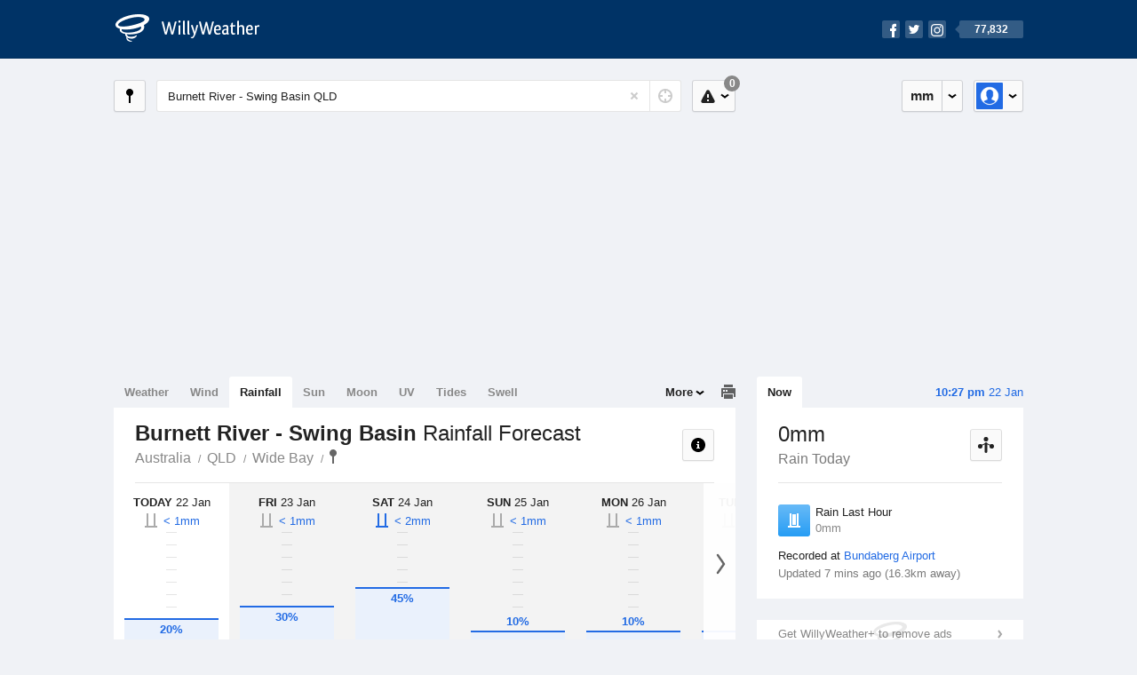

--- FILE ---
content_type: text/html; charset=UTF-8
request_url: https://rainfall.willyweather.com.au/qld/wide-bay/burnett-river--swing-basin.html
body_size: 10736
content:
<!doctype html><html lang="en"><head><meta charset="utf-8"><meta name="apple-itunes-app" content="app-id=592978502, app-argument=https://itunes.apple.com/au/app/weather-by-willyweather/id592978502?mt=8&amp;uo=4&amp;at=11lMKC%22"><meta property="og:url" content="https://rainfall.willyweather.com.au/qld/wide-bay/burnett-river--swing-basin.html"><link rel="canonical" href="https://rainfall.willyweather.com.au/qld/wide-bay/burnett-river--swing-basin.html"/><meta name="description" content="Burnett River - Swing Basin rain forecast information. Chance of rainfall chart with likely precipitation and statistics in live rain gauge"/><meta property="og:image" content="https://cdnres.willyweather.com.au/images/facebook.png"><meta property="og:image:secure_url" content="https://cdnres.willyweather.com.au/images/facebook.png"><link href="https://cdnres.willyweather.com.au/compiled/location.1.44.11.css" rel="stylesheet"><meta name="viewport" content="width=device-width,minimum-scale=1.0,maximum-scale=1.0"><link href="https://cdnres.willyweather.com.au/compiled/queries.1.44.11.css" rel="stylesheet"><link href="https://cdnres.willyweather.com.au/images/icons/apple-touch-icon-76.png" sizes="76x76" rel="apple-touch-icon-precomposed"><link href="https://cdnres.willyweather.com.au/images/icons/apple-touch-icon-120.png" sizes="120x120" rel="apple-touch-icon-precomposed"><link href="https://cdnres.willyweather.com.au/images/icons/apple-touch-icon-152.png" sizes="152x152" rel="apple-touch-icon-precomposed"><link href="https://cdnres.willyweather.com.au/images/icons/apple-touch-icon-180.png" sizes="180x180" rel="apple-touch-icon-precomposed"><link href="https://cdnres.willyweather.com.au/images/icons/favicon.ico" rel="icon"><script>
            ww = {data: {}};
            ww.isPrem = true ;
                            ww.weatherType = {code: 'rainfall'};
                    </script><script>
    ww.utcTimestamp = 1769084842000;
    ww.pageType = 'location';
    ww.cdn1Url = 'https://cdnres.willyweather.com.au';
    ww.location = {"id":33620,"name":"Burnett River-Swing Basin","postcode":"","lat":-24.7699,"lng":152.3802,"state":"QLD","region":"Wide Bay","typeId":14,"timeZoneOffset":36000};
    ww.data.weatherTargeting = {"obsWind":14,"obsTemp":25,"rainLstHr":0,"rainToday":0,"precisNextHr":"fine","swellMorn1":null,"swellAftr1":null,"swellMorn2":null,"swellAftr2":null,"windMorn1":7,"windAftr1":23,"windMorn2":7,"windAftr2":23,"precis1":"fine","precis2":"partly-cloudy","minTemp1":21,"maxTemp1":32,"minTemp2":22,"maxTemp2":32,"maxUv1":15,"maxUv2":14}</script><script>
            var gaDim = {pageType: ww.pageType};
            if (ww.weatherType) gaDim.weatherType = ww.weatherType.code;
            if (ww.location) {
                if (ww.location.state) gaDim.state = ww.location.state;
                if (ww.location.region) gaDim.region = ww.location.region;
                if (ww.location.name) {
                    gaDim.name = ww.location.name;
                    gaDim.postcode = ww.location.postcode;
                    gaDim.locationType = ww.location.typeId.toString();
                }
            }

            dataLayer = [gaDim];
        </script><title>Burnett River - Swing Basin Rainfall Forecast, QLD  - WillyWeather</title></head><body class="rainfall-view location-view minimal" data-locale="en_AU"><script>(function(w,d,s,l,i){w[l]=w[l]||[];w[l].push({'gtm.start':
                new Date().getTime(),event:'gtm.js'});var f=d.getElementsByTagName(s)[0],
                j=d.createElement(s),dl=l!='dataLayer'?'&l='+l:'';j.async=true;j.src=
                '//www.googletagmanager.com/gtm.js?id='+i+dl;f.parentNode.insertBefore(j,f);
            })(window,document,'script','dataLayer','GTM-54MN4R');
        </script><header class="super-header"><section class="hero-bar"><a href="/" class="logo" aria-label="WillyWeather Logo"><i class="icon"></i><span>WillyWeather</span></a><nav class="fly-out social"><a data-hint="Follow Us"><span class="count">77,832</span><i class="facebook"></i><i class="twitter"></i><i class="instagram"></i></a><div class="fly-out-contents"></div></nav></section></header><section class="wrapper"><div class="global-tools"><nav class="fly-out measurements"><a class="cycle button" data-hint="Cycle Units" >&nbsp;&nbsp;</a><a class="button" data-hint="Unit Settings"><i class="icon"></i></a><div class="fly-out-contents"><header><h2>Unit Settings</h2><h3>Measurement preferences are saved</h3></header><ul><li><select name="t" data-weathertype="weather" data-labels="&deg;C,&deg;F"><option selected value="c">Celsius</option><option value="f">Fahrenheit</option></select><label>Temperature</label></li><li><select name="rpm" data-weathertype="rainfall" data-labels="mm,in,pts"><option selected value="mm">mm</option><option value="in">inches</option><option value="pts">points</option></select><label>Rainfall</label></li><li><select name="sh" data-weathertype="swell" data-labels="m,ft"><option selected value="m">metres</option><option value="ft">feet</option></select><label>Swell Height</label></li><li><select name="th" data-weathertype="tides" data-labels="m,ft"><option selected value="m">metres</option><option value="ft">feet</option></select><label>Tide Height</label></li><li><select name="ws" data-weathertype="wind" data-labels="km/h,mph,m/s,knots"><option selected value="km/h">km/h</option><option value="mph">mph</option><option value="m/s">m/s</option><option value="knots">knots</option></select><label>Wind Speed</label></li><li><select name="d"><option selected value="km">kilometres</option><option value="miles">miles</option></select><label>Distance</label></li><li><select name="p"><option value="hpa">hPa</option><option value="mmhg">mmHg</option><option value="inhg">inHg</option><option value="psi">psi</option><option value="millibars">millibars</option></select><label>Pressure</label></li><li><select name="rh" data-labels="m,ft"><option selected value="m">metres</option><option value="ft">feet</option></select><label>River Height</label></li></ul></div></nav><nav class="fly-out account"><a class="button" data-hint="Account"><img src="https://cdnres.willyweather.com.au/images/gravatar.png" width="30" height="30" alt="Profile Picture"></a><div class="fly-out-contents"></div></nav></div><section class="location-bar"><a class="button close-locations" data-hint="View Locations Map" data-closest-station-modal-trigger data-closest-point-modal-mode="locations"><i class="icon"></i></a><form method="get" action="/search/search.html" class="search empty" autocomplete="off"><input type="search" name="query" placeholder="Enter Location or Postcode" value="Burnett River - Swing Basin QLD" aria-label="Enter Location or Postcode"><a class="current-location" data-hint="Use Current Location"><span class="icon"></span></a><i class="activity-indicator"></i><button type="reset" aria-label="Reset"></button><div class="fly-out-contents results"></div></form><nav class="fly-out warnings"><a data-hint="Warnings" class="button"><i class="icon"><b class="badge">0</b></i></a><div class="fly-out-contents"></div><script>
        ww.data.warningsSummary = {areaType: 'location', id: 33620};
    </script></nav></section><figure class="ad ad-billboard" data-ad-type="billboard"></figure><section class="content"><aside class="secondary-focus"><time class="location-time"><strong class="time"></strong>&nbsp;<span class="date"></span></time><nav class="tabs"><section><a class="current"  data-target="real-time">Now</a></section></nav><section class="block real-time"><header><h1>0mm</h1><h2>Rain Today</h2><a class="button close-stations" data-hint="View Weather Stations Map" data-closest-station-modal-trigger data-closest-point-modal-mode="weather-stations" data-default-climate-variable-code="rainfall"><svg class="ui-icon" viewBox="0 0 20 20" xmlns="http://www.w3.org/2000/svg"><title>icon/icon-black/weather-station</title><g fill-rule="evenodd"><circle cx="3.5" cy="11.5" r="2.5"/><circle cx="10" cy="3.5" r="2.5"/><circle cx="16.5" cy="11.5" r="2.5"/><rect x="8.5" y="7" width="3" height="12" rx="1.5"/><path d="M2.07 11.267L9.08 8l.422.906-7.006 3.268zM17.928 11.267L10.923 8l-.423.907 7.006 3.267z"/></g></svg></a></header><ul class="data icon-list static" data-unit="mm" data-rain-last-hour="0"><li class="rain-last-hour has-rained"><span><i class="icon"></i><h3>Rain Last Hour</h3><span>0mm</span></span></li></ul><p class="toggle-data-sources no-toggle"><span>
                            Recorded at <a href="https://www.willyweather.com.au/climate/weather-stations/94387.html?superGraph=plots:rainfall">Bundaberg Airport</a></span><time>Updated 7 mins ago (16.3km away)</time></p><script>
        ww.data.observational = {target: '.real-time', template: 'rainfall', location: ww.location};
    </script></section><figure class="ad block ad-mrec ad-mrec1" data-ad-type="mrec1"><a class="cta nudge" href="https://www.willyweather.com.au/account/register.html">Get WillyWeather+ to remove ads</a></figure><section class="block extremes nation-level" data-expanding-module="extremes"><header><a class="cta toggle" data-view-more-button
           data-view-more-text="View More"
           data-view-less-text="View Less">View More</a><h2>Real-Time Extremes</h2></header><nav class="sub-tabs full"><a class="button" data-areatype="nation">Nation</a><a class="button" data-areatype="state" data-value="QLD">State</a><a class="button" data-areatype="region" data-value="Wide Bay">Region</a></nav><ul class="icon-list"><li class="extreme-hottest"><a href="https://www.willyweather.com.au/climate/weather-stations/94319.html?superGraph=plots:temperature"><i class="icon"></i><h3>Hottest <span class="data">38.6 &deg;C</span></h3><span>Telfer Airport, WA</span></a></li><li class="extreme-coldest"><a href="https://www.willyweather.com.au/climate/weather-stations/94915.html?superGraph=plots:temperature"><i class="icon"></i><h3>Coldest <span class="data">0.8 &deg;C</span></h3><span>Perisher Valley, NSW</span></a></li><li class="extreme-windiest"><a href="https://www.willyweather.com.au/climate/weather-stations/94298.html?superGraph=plots:wind-speed"><i class="icon"></i><h3>Windiest <span class="data">51.8km/h</span></h3><span>Marion Reef, QLD</span></a></li><li class="extreme-wettest"><a href="https://www.willyweather.com.au/climate/weather-stations/WW000006.html?superGraph=plots:rainfall"><i class="icon"></i><h3>Wettest (Last Hour) <span class="data">3.8mm</span></h3><span>Port Douglas Mirage Resort, QLD</span></a></li><li class="secondary hidden extreme-most-humid"><a href="https://www.willyweather.com.au/climate/weather-stations/94915.html?superGraph=plots:humidity"><i class="icon"></i><h3>Most Humid <span class="data">100%</span></h3><span>Perisher Valley, NSW</span></a></li><li class="secondary hidden extreme-least-humid"><a href="https://www.willyweather.com.au/climate/weather-stations/94429.html?superGraph=plots:humidity"><i class="icon"></i><h3>Least Humid <span class="data">7%</span></h3><span>Mount Magnet Airport, WA</span></a></li><li class="secondary hidden extreme-highest-pressure"><a href="https://www.willyweather.com.au/climate/weather-stations/95961.html?superGraph=plots:pressure"><i class="icon"></i><h3>Highest Pressure <span class="data">1018.7 hPa</span></h3><span>Low Rocky Point, TAS</span></a></li><li class="secondary hidden extreme-lowest-pressure"><a href="https://www.willyweather.com.au/climate/weather-stations/WW000005.html?superGraph=plots:pressure"><i class="icon"></i><h3>Lowest Pressure <span class="data">925 hPa</span></h3><span>Dorrigo, NSW</span></a></li></ul><script>
        ww.data.observationalExtremes = {areaType: 'nation', state: 'QLD', region: 'Wide Bay'};
    </script></section><section class="block news"><header><a class="cta" href="//www.willyweather.com.au/news.html">All News</a><h2>Australia Weather News</h2></header><ul><li><a href="//www.willyweather.com.au/news/213033/temperature+could+reach+48+degrees+in+northern+victoria+as+state+set+to+swelter+through+heatwave.html"><time>        6h ago</time>
                                        Temperature could reach 48 degrees in northern Victoria as state set to swelter through heatwave
                                                                                    <p>The Bureau of Meteorology says maximum temperature records could tumble in some areas early next week — with the town of Ouyen tipped to reach 48 degrees — with heatwave conditions set to send temperatures soaring.</p></a></li><li><a href="//www.willyweather.com.au/news/213035/rockhampton+escapes+moderate+flood+level+with+revised+river+height+predictions.html"><time>        7h ago</time>
                                        Rockhampton escapes moderate flood level with revised river height predictions
                                                                            </a></li><li><a href="//www.willyweather.com.au/news/213034/helicopter+used+to+recover+cars+swept+out+to+sea+by+floods+along+great+ocean+road.html"><time>        8h ago</time>
                                        Helicopter used to recover cars swept out to sea by floods along Great Ocean Road
                                                                            </a></li></ul></section><section class="block trends" data-expanding-module="trends"><header><a class="cta toggle" data-view-more-button data-view-more-text="View More" data-view-less-text="View Less">View More</a><h2>Trending Locations</h2></header><ul><li><a href="https://rainfall.willyweather.com.au/tas/hobart/hobart.html">
                                        Hobart, TAS 7000                </a></li><li><a href="https://rainfall.willyweather.com.au/vic/melbourne/melbourne.html">
                                        Melbourne, VIC 3000                </a></li><li><a href="https://rainfall.willyweather.com.au/tas/northern/launceston.html">
                                        Launceston, TAS 7250                </a></li><li class="secondary hidden"><a href="https://rainfall.willyweather.com.au/nsw/sydney/sydney.html">
                                        Sydney, NSW 2000                </a></li><li class="secondary hidden"><a href="https://rainfall.willyweather.com.au/wa/perth/perth.html">
                                        Perth, WA 6000                </a></li><li class="secondary hidden"><a href="https://rainfall.willyweather.com.au/wa/great-southern/albany.html">
                                        Albany, WA 6330                </a></li><li class="secondary hidden"><a href="https://rainfall.willyweather.com.au/qld/far-north/cairns.html">
                                        Cairns, QLD 4870                </a></li><li class="secondary hidden"><a href="https://rainfall.willyweather.com.au/qld/brisbane/brisbane.html">
                                        Brisbane, QLD 4000                </a></li><li class="secondary hidden"><a href="https://rainfall.willyweather.com.au/nsw/mid-north-coast/port-macquarie.html">
                                        Port Macquarie, NSW 2444                </a></li><li class="secondary hidden"><a href="https://rainfall.willyweather.com.au/nsw/hunter/newcastle.html">
                                        Newcastle, NSW 2300                </a></li></ul></section><figure class="ad block ad-mrec ad-mrec2" data-ad-type="mrec2"><a class="cta nudge" href="https://www.willyweather.com.au/account/register.html">Get WillyWeather+ to remove ads</a></figure></aside><main class="primary-focus"><nav class="tabs"><section class="primary-tabs"><a href="//www.willyweather.com.au/qld/wide-bay/burnett-river--swing-basin.html">Weather</a><a href="//wind.willyweather.com.au/qld/wide-bay/burnett-river--swing-basin.html">Wind</a><a href="//rainfall.willyweather.com.au/qld/wide-bay/burnett-river--swing-basin.html">Rainfall</a><a href="//sunrisesunset.willyweather.com.au/qld/wide-bay/burnett-river--swing-basin.html">Sun</a><a href="//moonphases.willyweather.com.au/qld/wide-bay/burnett-river--swing-basin.html">Moon</a><a href="//uv.willyweather.com.au/qld/wide-bay/burnett-river--swing-basin.html">UV</a><a href="//tides.willyweather.com.au/qld/wide-bay/burnett-river--swing-basin.html">Tides</a><a href="//swell.willyweather.com.au/qld/wide-bay/burnett-river--swing-basin.html">Swell</a></section><a class="print-tool" data-hint="Printable Overview" data-modal="overview"></a><section class="more-tabs fly-out"><a>More</a><div class="fly-out-contents"><ul><li class="hidden" data-hidden="1"><a href="//www.willyweather.com.au/qld/wide-bay/burnett-river--swing-basin.html">Weather</a></li><li class="hidden" data-hidden="1"><a href="//wind.willyweather.com.au/qld/wide-bay/burnett-river--swing-basin.html">Wind</a></li><li class="hidden" data-hidden="1"><a href="//rainfall.willyweather.com.au/qld/wide-bay/burnett-river--swing-basin.html">Rainfall</a></li><li class="hidden" data-hidden="1"><a href="//sunrisesunset.willyweather.com.au/qld/wide-bay/burnett-river--swing-basin.html">Sun</a></li><li class="hidden" data-hidden="1"><a href="//moonphases.willyweather.com.au/qld/wide-bay/burnett-river--swing-basin.html">Moon</a></li><li class="hidden" data-hidden="1"><a href="//uv.willyweather.com.au/qld/wide-bay/burnett-river--swing-basin.html">UV</a></li><li class="hidden" data-hidden="1"><a href="//tides.willyweather.com.au/qld/wide-bay/burnett-river--swing-basin.html">Tides</a></li><li class="hidden" data-hidden="1"><a href="//swell.willyweather.com.au/qld/wide-bay/burnett-river--swing-basin.html">Swell</a></li><li><a href="//www.willyweather.com.au/cameras.html" data-link="cameras" >Cameras</a></li><li><a href="//www.willyweather.com.au/climate/weather-stations.html" data-link="weather-stations">Weather Stations</a></li><li><a href="//www.willyweather.com.au/news.html">Weather News</a></li><li><a href="//www.willyweather.com.au/warnings.html">Warnings</a></li><li><a href="//www.willyweather.com.au/maps.html" data-link="maps">Maps</a></li><li><a href="//www.willyweather.com.au/graphs.html" data-link="graphs">Graphs</a></li></ul></div></section></nav><article class="view"><header class="view-header"><nav class="tools stacked-buttons"><a class="button help-info" data-hint="Help and Info"><i class="icon"></i></a></nav><h1>Burnett River - Swing Basin        <em> Rainfall Forecast</em></h1><ul class="breadcrumbs"><li><a href="/">Australia</a></li><li><a href="/qld.html">QLD</a></li><li><a href="/qld/wide-bay.html">Wide Bay</a></li><li class="final-point"><a href="/qld/wide-bay/burnett-river--swing-basin.html">Burnett River - Swing Basin</a></li></ul></header><section class="forecast selectable"><div class="scroll-view"><ul><li class="day current"><time datetime="2026-01-22"><strong>Today</strong> 22 Jan</time><div class="chance chance-gauge"><b class="tick"></b><b class="tick"></b><b class="tick"></b><b class="tick"></b><b class="tick"></b><b class="tick"></b><b class="tick"></b><b class="tick"></b><b class="tick"></b><span class="chance-fill" style="width: 20%; height: 20%;"><b class="chance-value">20%</b></span><b class="chance-amount amount-0">&lt;&nbsp;1mm</b></div></li><li class="day"><time datetime="2026-01-23"><strong>Fri</strong> 23 Jan</time><div class="chance chance-gauge"><b class="tick"></b><b class="tick"></b><b class="tick"></b><b class="tick"></b><b class="tick"></b><b class="tick"></b><b class="tick"></b><b class="tick"></b><b class="tick"></b><span class="chance-fill" style="width: 30%; height: 30%;"><b class="chance-value">30%</b></span><b class="chance-amount amount-0">&lt;&nbsp;1mm</b></div></li><li class="day"><time datetime="2026-01-24"><strong>Sat</strong> 24 Jan</time><div class="chance chance-gauge"><b class="tick"></b><b class="tick"></b><b class="tick"></b><b class="tick"></b><b class="tick"></b><b class="tick"></b><b class="tick"></b><b class="tick"></b><b class="tick"></b><span class="chance-fill" style="width: 45%; height: 45%;"><b class="chance-value">45%</b></span><b class="chance-amount amount-1-5">&lt;&nbsp;2mm</b></div></li><li class="day"><time datetime="2026-01-25"><strong>Sun</strong> 25 Jan</time><div class="chance chance-gauge chance-low"><b class="tick"></b><b class="tick"></b><b class="tick"></b><b class="tick"></b><b class="tick"></b><b class="tick"></b><b class="tick"></b><b class="tick"></b><b class="tick"></b><span class="chance-fill" style="width: 10%; height: 10%;"><b class="chance-value">10%</b></span><b class="chance-amount amount-0">&lt;&nbsp;1mm</b></div></li><li class="day"><time datetime="2026-01-26"><strong>Mon</strong> 26 Jan</time><div class="chance chance-gauge chance-low"><b class="tick"></b><b class="tick"></b><b class="tick"></b><b class="tick"></b><b class="tick"></b><b class="tick"></b><b class="tick"></b><b class="tick"></b><b class="tick"></b><span class="chance-fill" style="width: 10%; height: 10%;"><b class="chance-value">10%</b></span><b class="chance-amount amount-0">&lt;&nbsp;1mm</b></div></li><li class="day"><time datetime="2026-01-27"><strong>Tue</strong> 27 Jan</time><div class="chance chance-gauge chance-low"><b class="tick"></b><b class="tick"></b><b class="tick"></b><b class="tick"></b><b class="tick"></b><b class="tick"></b><b class="tick"></b><b class="tick"></b><b class="tick"></b><span class="chance-fill" style="width: 10%; height: 10%;"><b class="chance-value">10%</b></span><b class="chance-amount amount-0">&lt;&nbsp;1mm</b></div></li><li class="day"><time datetime="2026-01-28"><strong>Wed</strong> 28 Jan</time><div class="chance chance-gauge"><b class="tick"></b><b class="tick"></b><b class="tick"></b><b class="tick"></b><b class="tick"></b><b class="tick"></b><b class="tick"></b><b class="tick"></b><b class="tick"></b><span class="chance-fill" style="width: 20%; height: 20%;"><b class="chance-value">20%</b></span><b class="chance-amount amount-0">&lt;&nbsp;1mm</b></div></li></ul><nav class="flippers ghosted"><a class="back"></a><a class="forward"></a></nav></div><script>
        ww.data.rainfallForecast = {location: ww.location};
    </script></section><small class="update-stamp hidden"><strong>Burnett River - Swing Basin</strong> rainfall forecast issued today at <time>9:28 pm.</time> Next forecast at approx. <time>11:28 am.</time></small><div class="rainfall-view"><nav class="sub-tabs"><a class="button" data-outlook="1">1-Day</a><a class="button" data-outlook="3">3-Day</a><a class="button" data-outlook="5">5-Day</a></nav><div class="extra-tools"><section><a data-hint="Go to Current Time" class="button current-time hidden"><i class="icon"></i></a></section></div><div class="plot-titles"><section class="plot-secondary"></section><section class="plot-primary"></section></div><figure id="rainfallGraph" class="graph super-graph animate loading"><nav class="flippers"><a class="back"></a><a class="forward"></a></nav></figure><form><fieldset class="legend-list graph-legend" data-series="active"><legend>
                Graph Plots
                <a href="https://www.willyweather.com.au/graphs.html?graph=outlook:1,location:33620,series=order:0,id:sunrisesunset,type:forecast,series=order:1,id:rainfallprobability,type:forecast,series=order:2,id:rainfall,type:observational" class="cta" alt="rainfall forecast graph">Open in Graphs</a></legend><ul class="icon-list options simple"><li data-id="rainfallprobability" data-type="forecast" data-name="Rain Probability"><label><input type="checkbox" checked aria-labelledby="graph-plot-primary-label"><i class="icon"><svg height="24px" width="84px"><g><rect height="4" width="84" y="10" x="0"/><circle r="5" cy="12" cx="42"/></g></svg></i></label><h3 id="graph-plot-primary-label">
                        Rainfall Probability Forecast <em>Bureau of Meteorology</em></h3></li><li data-id="rainfall" data-type="observational" data-name="Rain Amount"><label><input type="checkbox" aria-labelledby="graph-plot-secondary-label"><i class="icon"><svg height="24px" width="84px"><g fill="#319ff1"><rect height="4" width="84" y="10" x="0"/><rect style="opacity: .5;" height="12" width="84" y="12" x="0"/></g></svg></i></label><h3 id="graph-plot-secondary-label">
                        Rain Today Real-Time <em></em></h3></li></ul></fieldset><script>
            ww.data.graphs = [{graph: {config: {target: '#rainfallGraph',
                                                timestamp: ww.utcTimestamp,
                                                timeZoneOffset: ww.location.timeZoneOffset,
                                                outlook: 5,
                                                series: [{id: 'rainfallprobability', type: 'forecast'}, {id: 'rainfall', type: 'observational'}, {id: 'sunrisesunset', type: 'forecast'}]
                                                },
                                        data: {"forecastGraphs":{"rainfallprobability":{"dataConfig":{"series":{"config":{"id":"rainfallprobability","color":"#289df5","lineWidth":8,"lineFill":false,"lineRenderer":"BarLineRenderer","showPoints":true,"pointFormatter":"RainfallProbabilityPointFormatter"},"yAxisDataMin":0,"yAxisDataMax":25,"yAxisMin":0,"yAxisMax":100,"groups":[{"dateTime":1769040000,"points":[{"x":1769043600,"y":5},{"x":1769054400,"y":5},{"x":1769065200,"y":5},{"x":1769076000,"y":15},{"x":1769086800,"y":10},{"x":1769097600,"y":0},{"x":1769108400,"y":0},{"x":1769119200,"y":5}]},{"dateTime":1769126400,"points":[{"x":1769130000,"y":0},{"x":1769140800,"y":5},{"x":1769151600,"y":5},{"x":1769162400,"y":10},{"x":1769173200,"y":10},{"x":1769184000,"y":10},{"x":1769194800,"y":15},{"x":1769205600,"y":15}]},{"dateTime":1769212800,"points":[{"x":1769216400,"y":20},{"x":1769227200,"y":20},{"x":1769238000,"y":25},{"x":1769248800,"y":20},{"x":1769259600,"y":10},{"x":1769270400,"y":5},{"x":1769281200,"y":0},{"x":1769292000,"y":5}]},{"dateTime":1769299200,"points":[{"x":1769302800,"y":5},{"x":1769313600,"y":5},{"x":1769324400,"y":5},{"x":1769335200,"y":5},{"x":1769346000,"y":5},{"x":1769356800,"y":0},{"x":1769367600,"y":0},{"x":1769378400,"y":5}]},{"dateTime":1769385600,"points":[{"x":1769389200,"y":5},{"x":1769400000,"y":5},{"x":1769410800,"y":5},{"x":1769421600,"y":5},{"x":1769432400,"y":5},{"x":1769443200,"y":5},{"x":1769454000,"y":0},{"x":1769464800,"y":5}]},{"dateTime":1769472000,"points":[{"x":1769475600,"y":5},{"x":1769486400,"y":5},{"x":1769497200,"y":5},{"x":1769508000,"y":5},{"x":1769518800,"y":5},{"x":1769529600,"y":5},{"x":1769540400,"y":5},{"x":1769551200,"y":5}]},{"dateTime":1769558400,"points":[{"x":1769562000,"y":10},{"x":1769572800,"y":10},{"x":1769583600,"y":10},{"x":1769594400,"y":5},{"x":1769605200,"y":5},{"x":1769616000,"y":5},{"x":1769626800,"y":5},{"x":1769637600,"y":5}]}],"controlPoints":{"pre":{"x":1769032800,"y":5},"post":{"x":1769648400,"y":5}},"controlPoint":null},"xAxisMin":1769040000,"xAxisMax":1769644799},"carousel":{"size":12,"start":5},"units":{"percentage":"%"},"issueDateTime":"2026-01-22 21:26:59","nextIssueDateTime":"2026-01-23 11:26:59"},"sunrisesunset":{"dataConfig":{"series":{"config":{"id":"sunrisesunset","lineFill":true,"lineRenderer":"StraightLineRenderer","showPoints":false,"pointRenderer":"SunriseSunsetPointRenderer","pointFormatter":"SunriseSunsetPointFormatter"},"yAxisDataMin":null,"yAxisDataMax":null,"yAxisMin":null,"yAxisMax":null,"groups":[{"dateTime":1769040000,"points":[{"x":1769057705,"description":"First Light","type":"first-light"},{"x":1769059189,"description":"Sunrise","type":"sunrise"},{"x":1769107442,"description":"Sunset","type":"sunset"},{"x":1769108926,"description":"Last Light","type":"last-light"}]},{"dateTime":1769126400,"points":[{"x":1769144154,"description":"First Light","type":"first-light"},{"x":1769145635,"description":"Sunrise","type":"sunrise"},{"x":1769193828,"description":"Sunset","type":"sunset"},{"x":1769195309,"description":"Last Light","type":"last-light"}]},{"dateTime":1769212800,"points":[{"x":1769230602,"description":"First Light","type":"first-light"},{"x":1769232080,"description":"Sunrise","type":"sunrise"},{"x":1769280212,"description":"Sunset","type":"sunset"},{"x":1769281691,"description":"Last Light","type":"last-light"}]},{"dateTime":1769299200,"points":[{"x":1769317050,"description":"First Light","type":"first-light"},{"x":1769318526,"description":"Sunrise","type":"sunrise"},{"x":1769366596,"description":"Sunset","type":"sunset"},{"x":1769368071,"description":"Last Light","type":"last-light"}]},{"dateTime":1769385600,"points":[{"x":1769403499,"description":"First Light","type":"first-light"},{"x":1769404971,"description":"Sunrise","type":"sunrise"},{"x":1769452978,"description":"Sunset","type":"sunset"},{"x":1769454450,"description":"Last Light","type":"last-light"}]},{"dateTime":1769472000,"points":[{"x":1769489946,"description":"First Light","type":"first-light"},{"x":1769491416,"description":"Sunrise","type":"sunrise"},{"x":1769539358,"description":"Sunset","type":"sunset"},{"x":1769540827,"description":"Last Light","type":"last-light"}]},{"dateTime":1769558400,"points":[{"x":1769576394,"description":"First Light","type":"first-light"},{"x":1769577860,"description":"Sunrise","type":"sunrise"},{"x":1769625737,"description":"Sunset","type":"sunset"},{"x":1769627203,"description":"Last Light","type":"last-light"}]}],"controlPoints":{"pre":null,"post":null},"controlPoint":null},"xAxisMin":1769040000,"xAxisMax":1769644799},"carousel":{"size":1095,"start":387}}},"observationalGraphs":{"rainfall":{"dataConfig":{"series":{"config":{"id":"rainfall","color":"#003355","lineWidth":2,"lineFill":false,"lineRenderer":"BarLineRenderer","showPoints":false,"pointFormatter":"RainfallPointFormatter"},"yAxisDataMin":0,"yAxisDataMax":0,"yAxisMin":0,"yAxisMax":4,"groups":[{"dateTime":1769040000,"points":[{"x":1769040000,"y":0},{"x":1769040600,"y":0},{"x":1769041200,"y":0},{"x":1769041800,"y":0},{"x":1769042400,"y":0},{"x":1769043000,"y":0},{"x":1769043600,"y":0},{"x":1769044200,"y":0},{"x":1769044800,"y":0},{"x":1769045400,"y":0},{"x":1769046000,"y":0},{"x":1769046600,"y":0},{"x":1769047200,"y":0},{"x":1769047800,"y":0},{"x":1769048400,"y":0},{"x":1769049000,"y":0},{"x":1769049600,"y":0},{"x":1769050200,"y":0},{"x":1769050800,"y":0},{"x":1769051400,"y":0},{"x":1769052000,"y":0},{"x":1769052600,"y":0},{"x":1769053200,"y":0},{"x":1769053800,"y":0},{"x":1769054400,"y":0},{"x":1769055000,"y":0},{"x":1769055600,"y":0},{"x":1769056200,"y":0},{"x":1769056800,"y":0},{"x":1769057400,"y":0},{"x":1769058000,"y":0},{"x":1769058600,"y":0},{"x":1769059200,"y":0},{"x":1769059800,"y":0},{"x":1769060400,"y":0},{"x":1769061000,"y":0},{"x":1769061600,"y":0},{"x":1769062200,"y":0},{"x":1769062800,"y":0},{"x":1769063400,"y":0},{"x":1769064000,"y":0},{"x":1769064600,"y":0},{"x":1769065200,"y":0},{"x":1769065800,"y":0},{"x":1769066400,"y":0},{"x":1769067000,"y":0},{"x":1769067600,"y":0},{"x":1769068200,"y":0},{"x":1769068800,"y":0},{"x":1769069400,"y":0},{"x":1769070000,"y":0},{"x":1769070600,"y":0},{"x":1769071200,"y":0},{"x":1769071800,"y":0},{"x":1769072400,"y":0},{"x":1769073000,"y":0},{"x":1769073600,"y":0},{"x":1769074200,"y":0},{"x":1769074800,"y":0},{"x":1769075400,"y":0},{"x":1769076000,"y":0},{"x":1769076600,"y":0},{"x":1769077200,"y":0},{"x":1769077800,"y":0},{"x":1769078400,"y":0},{"x":1769079000,"y":0},{"x":1769079600,"y":0},{"x":1769080200,"y":0},{"x":1769080800,"y":0},{"x":1769081400,"y":0},{"x":1769082000,"y":0},{"x":1769082600,"y":0},{"x":1769083200,"y":0},{"x":1769083800,"y":0},{"x":1769084400,"y":0},{"x":1769085000,"y":0},{"x":1769085600,"y":0},{"x":1769086200,"y":0},{"x":1769086800,"y":0},{"x":1769087400,"y":0},{"x":1769088000,"y":0},{"x":1769088600,"y":0},{"x":1769089200,"y":0},{"x":1769089800,"y":0},{"x":1769090400,"y":0},{"x":1769091000,"y":0},{"x":1769091600,"y":0},{"x":1769092200,"y":0},{"x":1769092800,"y":0},{"x":1769093400,"y":0},{"x":1769094000,"y":0},{"x":1769094600,"y":0},{"x":1769095200,"y":0},{"x":1769095800,"y":0},{"x":1769096400,"y":0},{"x":1769097000,"y":0},{"x":1769097600,"y":0},{"x":1769098200,"y":0},{"x":1769098800,"y":0},{"x":1769099400,"y":0},{"x":1769100000,"y":0},{"x":1769100600,"y":0},{"x":1769101200,"y":0},{"x":1769101800,"y":0},{"x":1769102400,"y":0},{"x":1769103000,"y":0},{"x":1769103600,"y":0},{"x":1769104200,"y":0},{"x":1769104800,"y":0},{"x":1769105400,"y":0},{"x":1769106000,"y":0},{"x":1769106600,"y":0},{"x":1769107200,"y":0},{"x":1769107800,"y":0},{"x":1769108400,"y":0},{"x":1769109000,"y":0},{"x":1769109600,"y":0},{"x":1769110200,"y":0},{"x":1769110800,"y":0},{"x":1769111400,"y":0},{"x":1769112000,"y":0},{"x":1769112600,"y":0},{"x":1769113200,"y":0},{"x":1769113800,"y":0},{"x":1769114400,"y":0},{"x":1769115000,"y":0},{"x":1769115600,"y":0},{"x":1769116200,"y":0},{"x":1769116800,"y":0},{"x":1769117400,"y":0},{"x":1769118000,"y":0},{"x":1769118600,"y":0},{"x":1769119200,"y":0},{"x":1769119800,"y":0},{"x":1769120400,"y":0}]}],"controlPoints":{"pre":null,"post":null},"controlPoint":null},"xAxisMin":1769040000,"xAxisMax":1769731199},"carousel":{"size":3,"start":3},"units":{"amount":"mm"},"issueDateTime":"2026-01-22 12:20:00","provider":{"id":249,"name":"Bundaberg Airport","lat":-24.907,"lng":152.323,"distance":16.3,"units":{"distance":"km"}}}},"location":{"id":33620,"name":"Burnett River-Swing Basin","displayName":"Burnett River - Swing Basin","region":"Wide Bay","state":"QLD","postcode":"","timeZone":"Australia\/Brisbane","timeZoneOffset":36000,"lat":-24.7699,"lng":152.3802,"typeId":14,"distance":null,"dataMappings":{"regionPrecis":"region_precis-bom-town-daily-qld_pt005","marineRegionPrecis":"region_precis-bom-marine-daily-qld_mw009","fireRegionPrecis":"fire_region_precis-bom-town-daily-qld_fw014","mapOverlays":{"1":{"id":8,"name":"Gympie (Mt Kanigan)"},"5":{"id":8,"name":"Gympie (Mt Kanigan)"},"3":{"id":0,"name":"National"},"4":{"id":78,"name":"National"},"100":{"id":80,"name":"National"}},"cameras":null,"statistics":{"temperature":{"id":249,"distance":16},"rainfall":{"id":249,"distance":16},"wind":{"id":249,"distance":16}}}}}}}]
        </script></form></div><div class="ad ad-banner-image"><figure class="ad-banner-image-inner" data-ad-type="banner"></figure></div><section class="mapping-thumbs block"><div class="scroll-view forward"><ul><li><a href="https://www.willyweather.com.au/maps.html?style=ww&amp;provider=id:8,offset:-60" data-map-id="8"><img class="background" src="https://cdnres.willyweather.com.au/maps/staticimage.html?lat=-25.9574&amp;lng=152.577&amp;mapType=1&amp;zoom=6" alt="Map Thumbnail" loading="lazy" /><h3 class="cta light">Gympie (Mt Kanigan) Radar</h3></a></li><li><a href="https://www.willyweather.com.au/maps.html?style=satellite&amp;provider=id:78,offset:-300" data-map-id="78"><img class="background" src="https://cdnres.willyweather.com.au/maps/staticimage.html?lat=-24.5&amp;lng=133&amp;mapType=4&amp;zoom=3" alt="Map Thumbnail" loading="lazy" /><h3 class="cta light">National Satellite</h3></a></li><li><a href="https://www.willyweather.com.au/maps.html?style=standard&amp;provider=id:80,offset:-180" data-map-id="80"><img class="background" src="https://cdnres.willyweather.com.au/maps/staticimage.html?lat=-24.5&amp;lng=133&amp;mapType=100&amp;zoom=3" alt="Map Thumbnail" loading="lazy" /><h3 class="cta light">National Synoptic</h3></a></li></ul><nav class="flippers ghosted"><a class="back"></a><a class="forward"></a></nav></div><nav class="pagination"></nav><script>
            ww.data.mapSummary = {"mapProviders":[{"id":8,"name":"Gympie (Mt Kanigan)","lat":-25.9574,"lng":152.577,"mapBounds":{"minLat":-28.307,"minLng":149.877,"maxLat":-23.607,"maxLng":155.277},"timeZone":"Australia\/Brisbane","typeId":1,"zoom":6,"radius":256000,"interval":5,"overlayPath":"https:\/\/cdnmaps.willyweather.com.au\/radar\/","overlays":[{"dateTime":"2026-01-22 11:29:00","name":"8-202601221129.png","nextIssueDateTime":"2026-01-22 11:36:03"},{"dateTime":"2026-01-22 11:34:00","name":"8-202601221134.png","nextIssueDateTime":"2026-01-22 11:40:55"},{"dateTime":"2026-01-22 11:39:00","name":"8-202601221139.png","nextIssueDateTime":"2026-01-22 11:45:27"},{"dateTime":"2026-01-22 11:44:00","name":"8-202601221144.png","nextIssueDateTime":"2026-01-22 11:50:43"},{"dateTime":"2026-01-22 11:49:00","name":"8-202601221149.png","nextIssueDateTime":"2026-01-22 11:55:38"},{"dateTime":"2026-01-22 11:54:00","name":"8-202601221154.png","nextIssueDateTime":"2026-01-22 12:00:23"},{"dateTime":"2026-01-22 11:59:00","name":"8-202601221159.png","nextIssueDateTime":"2026-01-22 12:05:46"},{"dateTime":"2026-01-22 12:04:00","name":"8-202601221204.png","nextIssueDateTime":"2026-01-22 12:10:35"},{"dateTime":"2026-01-22 12:09:00","name":"8-202601221209.png","nextIssueDateTime":"2026-01-22 12:15:38"},{"dateTime":"2026-01-22 12:14:00","name":"8-202601221214.png","nextIssueDateTime":"2026-01-22 12:20:54"},{"dateTime":"2026-01-22 12:19:00","name":"8-202601221219.png","nextIssueDateTime":"2026-01-22 12:25:57"}],"classification":"radar","mapLegend":{"code":"radar","keys":[{"id":"5#f5f5ff","colour":"#f5f5ff","min":0.2,"max":0.5,"label":"light"},{"id":"5#b4b4ff","colour":"#b4b4ff","min":0.5,"max":1.5,"label":""},{"id":"5#7878ff","colour":"#7878ff","min":1.5,"max":2.5,"label":""},{"id":"5#1414ff","colour":"#1414ff","min":2.5,"max":4,"label":""},{"id":"5#00d8c3","colour":"#00d8c3","min":4,"max":6,"label":""},{"id":"5#019690","colour":"#019690","min":6,"max":10,"label":""},{"id":"5#006666","colour":"#006666","min":10,"max":15,"label":""},{"id":"5#ffff00","colour":"#ffff00","min":15,"max":20,"label":"moderate"},{"id":"5#ffc800","colour":"#ffc800","min":20,"max":35,"label":""},{"id":"5#ff9600","colour":"#ff9600","min":35,"max":50,"label":""},{"id":"5#ff6400","colour":"#ff6400","min":50,"max":80,"label":""},{"id":"5#ff0000","colour":"#ff0000","min":80,"max":120,"label":""},{"id":"5#c80000","colour":"#c80000","min":120,"max":200,"label":""},{"id":"5#780000","colour":"#780000","min":300,"max":300,"label":""},{"id":"5#280000","colour":"#280000","min":360,"max":0,"label":"heavy"}]},"status":{"code":"active","description":[{"text":"Currently active.","meta":"text"}]},"nextIssueDateTime":"2026-01-22 12:25:57","primary":true,"style":"ww","offset":-60},{"id":78,"name":"National","lat":-24.5,"lng":133,"mapBounds":{"minLat":-48,"minLng":103,"maxLat":-1,"maxLng":163},"timeZone":null,"typeId":4,"zoom":3,"radius":0,"interval":60,"overlayPath":"https:\/\/cdnmaps.willyweather.com.au\/satellite\/","overlays":[{"dateTime":"2026-01-22 08:00:00","name":"IDE00213.202601220800.png","nextIssueDateTime":"2026-01-22 09:33:58"},{"dateTime":"2026-01-22 09:00:00","name":"IDE00213.202601220900.png","nextIssueDateTime":"2026-01-22 10:32:19"},{"dateTime":"2026-01-22 10:00:00","name":"IDE00213.202601221000.png","nextIssueDateTime":"2026-01-22 11:34:36"},{"dateTime":"2026-01-22 11:00:00","name":"IDE00213.202601221100.png","nextIssueDateTime":"2026-01-22 12:40:34"}],"classification":"satellite","mapLegend":null,"status":{"code":"active","description":[{"text":"Currently active.","meta":"text"}]},"nextIssueDateTime":"2026-01-22 12:40:34","primary":true,"style":"satellite","offset":-300},{"id":80,"name":"National","lat":-24.5,"lng":133,"mapBounds":{"minLat":-48,"minLng":103,"maxLat":-1,"maxLng":163},"timeZone":null,"typeId":100,"zoom":3,"radius":0,"interval":360,"overlayPath":"https:\/\/cdnmaps.willyweather.com.au\/synoptic\/","overlays":[{"dateTime":"2026-01-22 12:00:00","name":"gfs.2026012206_gfs.t06z.pgrb2.0p50.f006.png","nextIssueDateTime":"2026-01-22 16:47:53"},{"dateTime":"2026-01-22 15:00:00","name":"gfs.2026012206_gfs.t06z.pgrb2.0p50.f009.png","nextIssueDateTime":"2026-01-22 16:47:53"},{"dateTime":"2026-01-22 18:00:00","name":"gfs.2026012206_gfs.t06z.pgrb2.0p50.f012.png","nextIssueDateTime":"2026-01-22 16:47:53"},{"dateTime":"2026-01-22 21:00:00","name":"gfs.2026012206_gfs.t06z.pgrb2.0p50.f015.png","nextIssueDateTime":"2026-01-22 16:47:53"},{"dateTime":"2026-01-23 00:00:00","name":"gfs.2026012206_gfs.t06z.pgrb2.0p50.f018.png","nextIssueDateTime":"2026-01-22 16:47:53"},{"dateTime":"2026-01-23 03:00:00","name":"gfs.2026012206_gfs.t06z.pgrb2.0p50.f021.png","nextIssueDateTime":"2026-01-22 16:47:53"},{"dateTime":"2026-01-23 06:00:00","name":"gfs.2026012206_gfs.t06z.pgrb2.0p50.f024.png","nextIssueDateTime":"2026-01-22 16:47:53"},{"dateTime":"2026-01-23 09:00:00","name":"gfs.2026012206_gfs.t06z.pgrb2.0p50.f027.png","nextIssueDateTime":"2026-01-22 16:47:53"},{"dateTime":"2026-01-23 12:00:00","name":"gfs.2026012206_gfs.t06z.pgrb2.0p50.f030.png","nextIssueDateTime":"2026-01-22 16:47:53"},{"dateTime":"2026-01-23 15:00:00","name":"gfs.2026012206_gfs.t06z.pgrb2.0p50.f033.png","nextIssueDateTime":"2026-01-22 16:47:53"},{"dateTime":"2026-01-23 18:00:00","name":"gfs.2026012206_gfs.t06z.pgrb2.0p50.f036.png","nextIssueDateTime":"2026-01-22 16:47:53"},{"dateTime":"2026-01-23 21:00:00","name":"gfs.2026012206_gfs.t06z.pgrb2.0p50.f039.png","nextIssueDateTime":"2026-01-22 16:47:53"},{"dateTime":"2026-01-24 00:00:00","name":"gfs.2026012206_gfs.t06z.pgrb2.0p50.f042.png","nextIssueDateTime":"2026-01-22 16:47:53"}],"classification":"synoptic","mapLegend":null,"status":{"code":"active","description":[{"text":"Currently active.","meta":"text"}]},"nextIssueDateTime":"2026-01-22 16:47:53","primary":true,"style":"standard","offset":-180}],"cdn1Url":"https:\/\/cdnres.willyweather.com.au","dataUrl":"\/maps\/summary.html?provider=order:1,type:1,offset:-60,style:ww,id:8&provider=order:2,type:4,offset:-300,style:satellite,id:78&provider=order:3,type:100,offset:-180,style:standard,id:80,limit:2160&mapView=fullScreen:0"};
        </script></section><section class="stats-summary block"><h2><strong> Burnett River - Swing Basin </strong> Rainfall Statistics <a class="cta" href="https://www.willyweather.com.au/climate/weather-stations/039128.html?superGraph=plots:rainfall">View More</a></h2><div class="graph-thumb"><h3><strong>January</strong> Rainfall</h3><h4>Bundaberg Airport (16km)</h4><figure class="graph-rainfall"></figure><nav class="sub-tabs full"><a class="button" data-target="annual">2026</a><a class="button" data-target="previous-month">December</a><a class="button current" data-target="current-month">January</a></nav><!-- STATISTICS CURRENT YEAR --><ul class="icon-list static"><li class="stats-total-rainfall annual hidden"><span><i class="icon"></i><h3>Total Rainfall <em>2026</em></h3><span>78mm</span></span></li><li class="stats-daily-average annual hidden"><span><i class="icon"></i><h3>Daily Average <em>2026</em></h3><span>3.7mm</span></span></li><li class="stats-wettest-day annual hidden"><span><i class="icon"></i><h3>Wettest Day <em>12 January, 2026</em></h3><span>28.8mm</span></span></li><li class="stats-wet-days annual hidden"><span><i class="icon"></i><h3>Wet Days <em>2026</em></h3><span>9/22 (41%)</span></span></li><!-- STATISTICS PREVIOUS MONTH --><li class="stats-total-rainfall previous-month hidden"><span><i class="icon"></i><h3>Total Rainfall <em>December</em></h3><span>165.8mm</span></span></li><li class="stats-daily-average previous-month hidden"><span><i class="icon"></i><h3>Daily Average <em>December</em></h3><span>5.7mm</span></span></li><li class="stats-wettest-day previous-month hidden"><span><i class="icon"></i><h3>Wettest Day <em>25 December, 2025</em></h3><span>70.8mm</span></span></li><li class="stats-wet-days previous-month hidden"><span><i class="icon"></i><h3>Wet Days <em>December</em></h3><span>7/31 (23%)</span></span></li><!-- STATISTICS CURRENT MONTH --><li class="stats-total-rainfall current-month"><span><i class="icon"></i><h3>Total Rainfall <em>January</em></h3><span>78mm</span></span></li><li class="stats-daily-average current-month"><span><i class="icon"></i><h3>Daily Average <em>January</em></h3><span>3.7mm</span></span></li><li class="stats-wettest-day current-month"><span><i class="icon"></i><h3>Wettest Day <em>12 January, 2026</em></h3><span>28.8mm</span></span></li><li class="stats-wet-days current-month"><span><i class="icon"></i><h3>Wet Days <em>January</em></h3><span>9/22 (41%)</span></span></li></ul></div><div class="graph-thumb"><h3><strong>Climate</strong> (2010&ndash;Present)</h3><h4>Bundaberg Airport (16km)</h4><figure class="graph-rainfall-climate"></figure><a href="/widget/create.html" class="up-sell widgets"><strong>Take a look at our website widgets</strong><em>Available free! <span class="cta">Find Out More</span></em></a><ul class="icon-list static"><li class="stats-annual-average"><span><i class="icon"></i><h3>Annual Average <em>2021&ndash;2025</em></h3><span>1012.8mm</span></span></li><li class="stats-monthly-average"><span><i class="icon"></i><h3>Monthly Average <em>2021&ndash;2025</em></h3><span>84.4mm</span></span></li><li class="stats-daily-average"><span><i class="icon"></i><h3>Daily Average <em>2021&ndash;2026</em></h3><span>2.8mm</span></span></li><li class="stats-wettest-day"><span><i class="icon"></i><h3>Wettest Day <em>22 October, 2022</em></h3><span>158.4mm</span></span></li></ul></div><script>
        ww.data.climateGraph = {"series":[{"type":"column","data":[{"x":0,"y":128.5,"tooltip":"128.5mm"},{"x":1,"y":103.5,"tooltip":"103.5mm"},{"x":2,"y":145.5,"tooltip":"145.5mm"},{"x":3,"y":58.2,"tooltip":"58.2mm"},{"x":4,"y":67.3,"tooltip":"67.3mm"},{"x":5,"y":23.1,"tooltip":"23.1mm"},{"x":6,"y":43.1,"tooltip":"43.1mm"},{"x":7,"y":32.6,"tooltip":"32.6mm"},{"x":8,"y":18.5,"tooltip":"18.5mm"},{"x":9,"y":84.5,"tooltip":"84.5mm"},{"x":10,"y":157,"tooltip":"157mm"},{"x":11,"y":150.9,"tooltip":"150.9mm"}]}],"min":0,"max":300,"currentMonth":1};
        ww.data.statisticsGraph = {"series":[{"type":"column","data":[{"x":0,"y":0.2,"tooltip":"0.2mm"},{"x":1,"y":0,"tooltip":"0mm"},{"x":2,"y":0,"tooltip":"0mm"},{"x":3,"y":4,"tooltip":"4mm"},{"x":4,"y":0,"tooltip":"0mm"},{"x":5,"y":0,"tooltip":"0mm"},{"x":6,"y":0,"tooltip":"0mm"},{"x":7,"y":6.8,"tooltip":"6.8mm"},{"x":8,"y":0,"tooltip":"0mm"},{"x":9,"y":1,"tooltip":"1mm"},{"x":10,"y":26.6,"tooltip":"26.6mm"},{"x":11,"y":28.8,"tooltip":"28.8mm"},{"x":12,"y":6.8,"tooltip":"6.8mm"},{"x":13,"y":3.6,"tooltip":"3.6mm"},{"x":14,"y":0.2,"tooltip":"0.2mm"},{"x":15,"y":0,"tooltip":"0mm"},{"x":16,"y":0,"tooltip":"0mm"},{"x":17,"y":0,"tooltip":"0mm"},{"x":18,"y":0,"tooltip":"0mm"},{"x":19,"y":0,"tooltip":"0mm"},{"x":20,"y":0,"tooltip":"0mm"},{"x":21,"y":0,"tooltip":"0mm"},{"x":22,"y":null,"tooltip":null},{"x":23,"y":null,"tooltip":null},{"x":24,"y":null,"tooltip":null},{"x":25,"y":null,"tooltip":null},{"x":26,"y":null,"tooltip":null},{"x":27,"y":null,"tooltip":null},{"x":28,"y":null,"tooltip":null},{"x":29,"y":null,"tooltip":null},{"x":30,"y":null,"tooltip":null}]}],"min":0,"max":60,"currentDay":22,"daysInMonth":31,"climateConfig":null};
    </script></section><figure class="ad block ad-mrec ad-mrec3" data-ad-type="mrec3"><a class="cta nudge" href="https://www.willyweather.com.au/account/register.html">Get WillyWeather+ to remove ads</a></figure></article></main></section><footer class="super-footer"><section><h6>Data Sources</h6><ul><li><small>Weather information based on data supplied by the <em>Bureau of Meteorology</em> and <a href="https://www.willyweather.com.au/terms.html#data-disclaimer" class="cta">other sources</a></small></li><li><small>&copy; 2026 WillyWeather</small></li></ul></section><section><h6>Apps</h6><ul><li class="iphone-app"><a href="https://www.willyweather.com.au/info/ios.html">iPhone App</a></li><li class="android-app"><a href="https://www.willyweather.com.au/info/android.html">Android App</a></li></ul></section><section><h6>Products</h6><ul><li><a href="https://www.willyweather.com.au/account/register.html">Accounts</a></li><li><a href="https://www.willyweather.com.au/widget/create.html">Website Widgets</a></li><li><a href="https://www.willyweather.com.au/info/widget/warning.html">Website Warnings</a></li><li><a href="https://www.willyweather.com.au/advertising.html">Advertising</a></li><li><a href="https://www.willyweather.com.au/info/api.html">Public API</a></li></ul></section><section><h6>WillyWeather <em>1.44.11</em></h6><ul><li class="important"><a href="https://www.willyweather.com.au/terms.html">Terms and Conditions</a></li><li class="important"><a data-site-view="" data-desktop="Desktop Site" data-mobile="Mobile Site"></a></li></ul></section><section class="contact"><h6>Contact</h6><ul><li><a href="https://www.facebook.com/willyweather">Facebook</a></li><li><a href="https://twitter.com/WillyWeather">Twitter</a></li><li class="important"><a class="contact-us">Contact Us</a></li></ul></section></footer></section><figure class='custom-master hidden'></figure><script>
            function loadScripts() {
                var element = document.createElement('script');
                element.src = 'https://cdnres.willyweather.com.au/compiled/location.1.44.11.js';
                document.body.appendChild(element);
            }
            if (window.addEventListener)
                window.addEventListener('load', loadScripts, false);
            else if (window.attachEvent)
                window.attachEvent('onload', loadScripts);
            else
                window.onload = loadScripts;
        </script><script type="text/javascript" src="https://cdnres.willyweather.com.au/ads.js?" async></script><script defer data-domain="willyweather.com.au" src="https://plausible.io/js/script.js"></script></body></html>